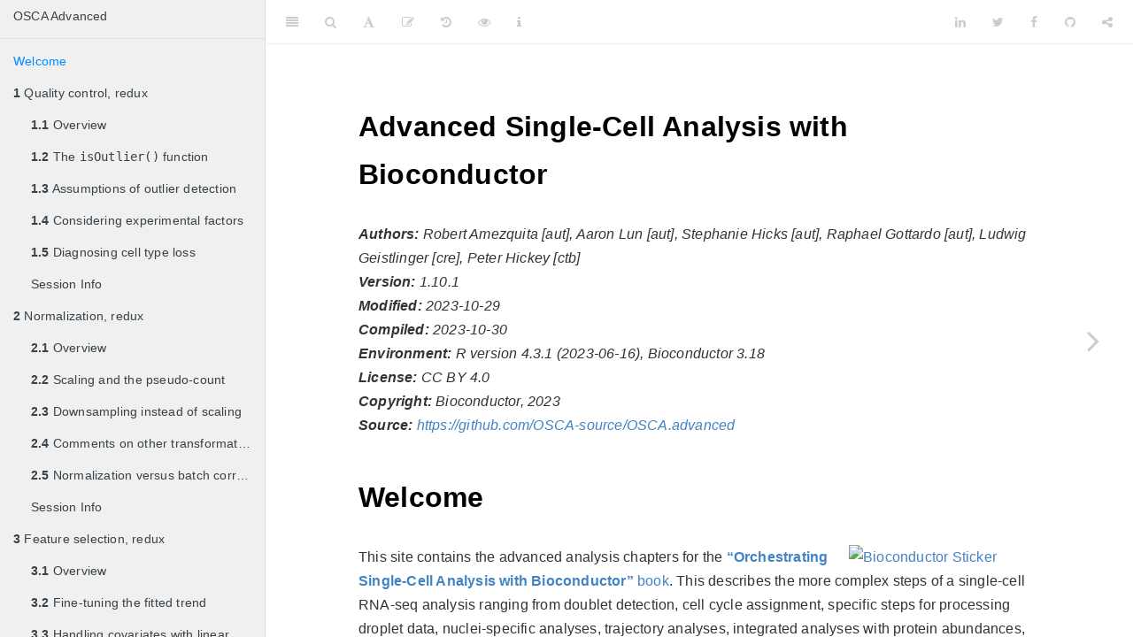

--- FILE ---
content_type: text/html
request_url: https://bioconductor.org/books/3.18/OSCA.advanced/
body_size: 8047
content:
<!DOCTYPE html>
<html lang="" xml:lang="">
<head>

  <meta charset="utf-8" />
  <meta http-equiv="X-UA-Compatible" content="IE=edge" />
  <title>Advanced Single-Cell Analysis with Bioconductor</title>
  <meta name="description" content="Advanced Single-Cell Analysis with Bioconductor" />
  <meta name="generator" content="bookdown 0.36 and GitBook 2.6.7" />

  <meta property="og:title" content="Advanced Single-Cell Analysis with Bioconductor" />
  <meta property="og:type" content="book" />
  
  
  <meta name="github-repo" content="OSCA-source/OSCA.advanced" />

  <meta name="twitter:card" content="summary" />
  <meta name="twitter:title" content="Advanced Single-Cell Analysis with Bioconductor" />
  
  
  




  <meta name="viewport" content="width=device-width, initial-scale=1" />
  <meta name="apple-mobile-web-app-capable" content="yes" />
  <meta name="apple-mobile-web-app-status-bar-style" content="black" />
  
  <link rel="shortcut icon" href="/home/biocbuild/bbs-3.18-bioc/R/site-library/rebook/images/favicon.ico" type="image/x-icon" />

<link rel="next" href="quality-control-redux.html"/>
<script src="libs/jquery-3.6.0/jquery-3.6.0.min.js"></script>
<script src="https://cdn.jsdelivr.net/npm/fuse.js@6.4.6/dist/fuse.min.js"></script>
<link href="libs/gitbook-2.6.7/css/style.css" rel="stylesheet" />
<link href="libs/gitbook-2.6.7/css/plugin-table.css" rel="stylesheet" />
<link href="libs/gitbook-2.6.7/css/plugin-bookdown.css" rel="stylesheet" />
<link href="libs/gitbook-2.6.7/css/plugin-highlight.css" rel="stylesheet" />
<link href="libs/gitbook-2.6.7/css/plugin-search.css" rel="stylesheet" />
<link href="libs/gitbook-2.6.7/css/plugin-fontsettings.css" rel="stylesheet" />
<link href="libs/gitbook-2.6.7/css/plugin-clipboard.css" rel="stylesheet" />








<script src="libs/accessible-code-block-0.0.1/empty-anchor.js"></script>
<link href="libs/anchor-sections-1.1.0/anchor-sections.css" rel="stylesheet" />
<link href="libs/anchor-sections-1.1.0/anchor-sections-hash.css" rel="stylesheet" />
<script src="libs/anchor-sections-1.1.0/anchor-sections.js"></script>


<style type="text/css">
code.sourceCode > span { display: inline-block; line-height: 1.25; }
code.sourceCode > span { color: inherit; text-decoration: inherit; }
code.sourceCode > span:empty { height: 1.2em; }
.sourceCode { overflow: visible; }
code.sourceCode { white-space: pre; position: relative; }
pre.sourceCode { margin: 0; }
@media screen {
div.sourceCode { overflow: auto; }
}
@media print {
code.sourceCode { white-space: pre-wrap; }
code.sourceCode > span { text-indent: -5em; padding-left: 5em; }
}
pre.numberSource code
  { counter-reset: source-line 0; }
pre.numberSource code > span
  { position: relative; left: -4em; counter-increment: source-line; }
pre.numberSource code > span > a:first-child::before
  { content: counter(source-line);
    position: relative; left: -1em; text-align: right; vertical-align: baseline;
    border: none; display: inline-block;
    -webkit-touch-callout: none; -webkit-user-select: none;
    -khtml-user-select: none; -moz-user-select: none;
    -ms-user-select: none; user-select: none;
    padding: 0 4px; width: 4em;
    color: #aaaaaa;
  }
pre.numberSource { margin-left: 3em; border-left: 1px solid #aaaaaa;  padding-left: 4px; }
div.sourceCode
  {   }
@media screen {
code.sourceCode > span > a:first-child::before { text-decoration: underline; }
}
code span.al { color: #ff0000; font-weight: bold; } /* Alert */
code span.an { color: #60a0b0; font-weight: bold; font-style: italic; } /* Annotation */
code span.at { color: #7d9029; } /* Attribute */
code span.bn { color: #40a070; } /* BaseN */
code span.bu { } /* BuiltIn */
code span.cf { color: #007020; font-weight: bold; } /* ControlFlow */
code span.ch { color: #4070a0; } /* Char */
code span.cn { color: #880000; } /* Constant */
code span.co { color: #60a0b0; font-style: italic; } /* Comment */
code span.cv { color: #60a0b0; font-weight: bold; font-style: italic; } /* CommentVar */
code span.do { color: #ba2121; font-style: italic; } /* Documentation */
code span.dt { color: #902000; } /* DataType */
code span.dv { color: #40a070; } /* DecVal */
code span.er { color: #ff0000; font-weight: bold; } /* Error */
code span.ex { } /* Extension */
code span.fl { color: #40a070; } /* Float */
code span.fu { color: #06287e; } /* Function */
code span.im { } /* Import */
code span.in { color: #60a0b0; font-weight: bold; font-style: italic; } /* Information */
code span.kw { color: #007020; font-weight: bold; } /* Keyword */
code span.op { color: #666666; } /* Operator */
code span.ot { color: #007020; } /* Other */
code span.pp { color: #bc7a00; } /* Preprocessor */
code span.sc { color: #4070a0; } /* SpecialChar */
code span.ss { color: #bb6688; } /* SpecialString */
code span.st { color: #4070a0; } /* String */
code span.va { color: #19177c; } /* Variable */
code span.vs { color: #4070a0; } /* VerbatimString */
code span.wa { color: #60a0b0; font-weight: bold; font-style: italic; } /* Warning */
</style>

<style type="text/css">
  
  div.hanging-indent{margin-left: 1.5em; text-indent: -1.5em;}
</style>

<link rel="stylesheet" href="style.css" type="text/css" />
</head>

<body>



  <div class="book without-animation with-summary font-size-2 font-family-1" data-basepath=".">

    <div class="book-summary">
      <nav role="navigation">

<ul class="summary">
<li><a href="./">OSCA Advanced</a></li>

<li class="divider"></li>
<li class="chapter" data-level="" data-path="index.html"><a href="index.html"><i class="fa fa-check"></i>Welcome</a></li>
<li class="chapter" data-level="1" data-path="quality-control-redux.html"><a href="quality-control-redux.html"><i class="fa fa-check"></i><b>1</b> Quality control, redux</a><ul>
<li class="chapter" data-level="1.1" data-path="quality-control-redux.html"><a href="quality-control-redux.html#overview"><i class="fa fa-check"></i><b>1.1</b> Overview</a></li>
<li class="chapter" data-level="1.2" data-path="quality-control-redux.html"><a href="quality-control-redux.html#the-isoutlier-function"><i class="fa fa-check"></i><b>1.2</b> The <code>isOutlier()</code> function</a></li>
<li class="chapter" data-level="1.3" data-path="quality-control-redux.html"><a href="quality-control-redux.html#outlier-assumptions"><i class="fa fa-check"></i><b>1.3</b> Assumptions of outlier detection</a></li>
<li class="chapter" data-level="1.4" data-path="quality-control-redux.html"><a href="quality-control-redux.html#qc-batch"><i class="fa fa-check"></i><b>1.4</b> Considering experimental factors</a></li>
<li class="chapter" data-level="1.5" data-path="quality-control-redux.html"><a href="quality-control-redux.html#qc-discard-cell-types"><i class="fa fa-check"></i><b>1.5</b> Diagnosing cell type loss</a></li>
<li class="chapter" data-level="" data-path="quality-control-redux.html"><a href="quality-control-redux.html#session-info"><i class="fa fa-check"></i>Session Info</a></li>
</ul></li>
<li class="chapter" data-level="2" data-path="more-norm.html"><a href="more-norm.html"><i class="fa fa-check"></i><b>2</b> Normalization, redux</a><ul>
<li class="chapter" data-level="2.1" data-path="more-norm.html"><a href="more-norm.html#overview-1"><i class="fa fa-check"></i><b>2.1</b> Overview</a></li>
<li class="chapter" data-level="2.2" data-path="more-norm.html"><a href="more-norm.html#scaling-and-the-pseudo-count"><i class="fa fa-check"></i><b>2.2</b> Scaling and the pseudo-count</a></li>
<li class="chapter" data-level="2.3" data-path="more-norm.html"><a href="more-norm.html#downsampling-instead-of-scaling"><i class="fa fa-check"></i><b>2.3</b> Downsampling instead of scaling</a></li>
<li class="chapter" data-level="2.4" data-path="more-norm.html"><a href="more-norm.html#comments-on-other-transformations"><i class="fa fa-check"></i><b>2.4</b> Comments on other transformations</a></li>
<li class="chapter" data-level="2.5" data-path="more-norm.html"><a href="more-norm.html#normalization-versus-batch-correction"><i class="fa fa-check"></i><b>2.5</b> Normalization versus batch correction</a></li>
<li class="chapter" data-level="" data-path="more-norm.html"><a href="more-norm.html#session-info-1"><i class="fa fa-check"></i>Session Info</a></li>
</ul></li>
<li class="chapter" data-level="3" data-path="more-hvgs.html"><a href="more-hvgs.html"><i class="fa fa-check"></i><b>3</b> Feature selection, redux</a><ul>
<li class="chapter" data-level="3.1" data-path="more-hvgs.html"><a href="more-hvgs.html#overview-2"><i class="fa fa-check"></i><b>3.1</b> Overview</a></li>
<li class="chapter" data-level="3.2" data-path="more-hvgs.html"><a href="more-hvgs.html#fine-tuning-the-fitted-trend"><i class="fa fa-check"></i><b>3.2</b> Fine-tuning the fitted trend</a></li>
<li class="chapter" data-level="3.3" data-path="more-hvgs.html"><a href="more-hvgs.html#handling-covariates-with-linear-models"><i class="fa fa-check"></i><b>3.3</b> Handling covariates with linear models</a></li>
<li class="chapter" data-level="3.4" data-path="more-hvgs.html"><a href="more-hvgs.html#using-the-coefficient-of-variation"><i class="fa fa-check"></i><b>3.4</b> Using the coefficient of variation</a></li>
<li class="chapter" data-level="3.5" data-path="more-hvgs.html"><a href="more-hvgs.html#more-hvg-selection-strategies"><i class="fa fa-check"></i><b>3.5</b> More HVG selection strategies</a><ul>
<li class="chapter" data-level="3.5.1" data-path="more-hvgs.html"><a href="more-hvgs.html#feature-selection-positive"><i class="fa fa-check"></i><b>3.5.1</b> Keeping all genes above the trend</a></li>
<li class="chapter" data-level="3.5.2" data-path="more-hvgs.html"><a href="more-hvgs.html#based-on-significance"><i class="fa fa-check"></i><b>3.5.2</b> Based on significance</a></li>
<li class="chapter" data-level="3.5.3" data-path="more-hvgs.html"><a href="more-hvgs.html#apriori-hvgs"><i class="fa fa-check"></i><b>3.5.3</b> Selecting <em>a priori</em> genes of interest</a></li>
</ul></li>
<li class="chapter" data-level="" data-path="more-hvgs.html"><a href="more-hvgs.html#session-info-2"><i class="fa fa-check"></i>Session Info</a></li>
</ul></li>
<li class="chapter" data-level="4" data-path="dimensionality-reduction-redux.html"><a href="dimensionality-reduction-redux.html"><i class="fa fa-check"></i><b>4</b> Dimensionality reduction, redux</a><ul>
<li class="chapter" data-level="4.1" data-path="dimensionality-reduction-redux.html"><a href="dimensionality-reduction-redux.html#overview-3"><i class="fa fa-check"></i><b>4.1</b> Overview</a></li>
<li class="chapter" data-level="4.2" data-path="dimensionality-reduction-redux.html"><a href="dimensionality-reduction-redux.html#more-choices-for-the-number-of-pcs"><i class="fa fa-check"></i><b>4.2</b> More choices for the number of PCs</a><ul>
<li class="chapter" data-level="4.2.1" data-path="dimensionality-reduction-redux.html"><a href="dimensionality-reduction-redux.html#using-the-elbow-point"><i class="fa fa-check"></i><b>4.2.1</b> Using the elbow point</a></li>
<li class="chapter" data-level="4.2.2" data-path="dimensionality-reduction-redux.html"><a href="dimensionality-reduction-redux.html#using-the-technical-noise"><i class="fa fa-check"></i><b>4.2.2</b> Using the technical noise</a></li>
<li class="chapter" data-level="4.2.3" data-path="dimensionality-reduction-redux.html"><a href="dimensionality-reduction-redux.html#based-on-population-structure"><i class="fa fa-check"></i><b>4.2.3</b> Based on population structure</a></li>
<li class="chapter" data-level="4.2.4" data-path="dimensionality-reduction-redux.html"><a href="dimensionality-reduction-redux.html#using-random-matrix-theory"><i class="fa fa-check"></i><b>4.2.4</b> Using random matrix theory</a></li>
</ul></li>
<li class="chapter" data-level="4.3" data-path="dimensionality-reduction-redux.html"><a href="dimensionality-reduction-redux.html#count-based-dimensionality-reduction"><i class="fa fa-check"></i><b>4.3</b> Count-based dimensionality reduction</a></li>
<li class="chapter" data-level="4.4" data-path="dimensionality-reduction-redux.html"><a href="dimensionality-reduction-redux.html#more-visualization-methods"><i class="fa fa-check"></i><b>4.4</b> More visualization methods</a><ul>
<li class="chapter" data-level="4.4.1" data-path="dimensionality-reduction-redux.html"><a href="dimensionality-reduction-redux.html#fast-interpolation-based-t-sne"><i class="fa fa-check"></i><b>4.4.1</b> Fast interpolation-based <span class="math inline">\(t\)</span>-SNE</a></li>
<li class="chapter" data-level="4.4.2" data-path="dimensionality-reduction-redux.html"><a href="dimensionality-reduction-redux.html#density-preserving-t-sne-and-umap"><i class="fa fa-check"></i><b>4.4.2</b> Density-preserving <span class="math inline">\(t\)</span>-SNE and UMAP</a></li>
</ul></li>
<li class="chapter" data-level="" data-path="dimensionality-reduction-redux.html"><a href="dimensionality-reduction-redux.html#session-info-3"><i class="fa fa-check"></i>Session Info</a></li>
</ul></li>
<li class="chapter" data-level="5" data-path="clustering-redux.html"><a href="clustering-redux.html"><i class="fa fa-check"></i><b>5</b> Clustering, redux</a><ul>
<li class="chapter" data-level="5.1" data-path="clustering-redux.html"><a href="clustering-redux.html#motivation"><i class="fa fa-check"></i><b>5.1</b> Motivation</a></li>
<li class="chapter" data-level="5.2" data-path="clustering-redux.html"><a href="clustering-redux.html#quantifying-clustering-behavior"><i class="fa fa-check"></i><b>5.2</b> Quantifying clustering behavior</a><ul>
<li class="chapter" data-level="5.2.1" data-path="clustering-redux.html"><a href="clustering-redux.html#motivation-1"><i class="fa fa-check"></i><b>5.2.1</b> Motivation</a></li>
<li class="chapter" data-level="5.2.2" data-path="clustering-redux.html"><a href="clustering-redux.html#silhouette-width"><i class="fa fa-check"></i><b>5.2.2</b> Silhouette width</a></li>
<li class="chapter" data-level="5.2.3" data-path="clustering-redux.html"><a href="clustering-redux.html#cluster-purity"><i class="fa fa-check"></i><b>5.2.3</b> Cluster purity</a></li>
<li class="chapter" data-level="5.2.4" data-path="clustering-redux.html"><a href="clustering-redux.html#within-cluster-sum-of-squares"><i class="fa fa-check"></i><b>5.2.4</b> Within-cluster sum of squares</a></li>
<li class="chapter" data-level="5.2.5" data-path="clustering-redux.html"><a href="clustering-redux.html#using-graph-modularity"><i class="fa fa-check"></i><b>5.2.5</b> Using graph modularity</a></li>
</ul></li>
<li class="chapter" data-level="5.3" data-path="clustering-redux.html"><a href="clustering-redux.html#comparing-different-clusterings"><i class="fa fa-check"></i><b>5.3</b> Comparing different clusterings</a><ul>
<li class="chapter" data-level="5.3.1" data-path="clustering-redux.html"><a href="clustering-redux.html#motivation-2"><i class="fa fa-check"></i><b>5.3.1</b> Motivation</a></li>
<li class="chapter" data-level="5.3.2" data-path="clustering-redux.html"><a href="clustering-redux.html#identifying-corresponding-clusters"><i class="fa fa-check"></i><b>5.3.2</b> Identifying corresponding clusters</a></li>
<li class="chapter" data-level="5.3.3" data-path="clustering-redux.html"><a href="clustering-redux.html#visualizing-differences"><i class="fa fa-check"></i><b>5.3.3</b> Visualizing differences</a></li>
<li class="chapter" data-level="5.3.4" data-path="clustering-redux.html"><a href="clustering-redux.html#adjusted-rand-index"><i class="fa fa-check"></i><b>5.3.4</b> Adjusted Rand index</a></li>
</ul></li>
<li class="chapter" data-level="5.4" data-path="clustering-redux.html"><a href="clustering-redux.html#cluster-bootstrapping"><i class="fa fa-check"></i><b>5.4</b> Evaluating cluster stability</a></li>
<li class="chapter" data-level="5.5" data-path="clustering-redux.html"><a href="clustering-redux.html#clustering-parameter-sweeps"><i class="fa fa-check"></i><b>5.5</b> Clustering parameter sweeps</a></li>
<li class="chapter" data-level="5.6" data-path="clustering-redux.html"><a href="clustering-redux.html#agglomerating-graph-communities"><i class="fa fa-check"></i><b>5.6</b> Agglomerating graph communities</a></li>
<li class="chapter" data-level="" data-path="clustering-redux.html"><a href="clustering-redux.html#session-info-4"><i class="fa fa-check"></i>Session Info</a></li>
</ul></li>
<li class="chapter" data-level="6" data-path="marker-detection-redux.html"><a href="marker-detection-redux.html"><i class="fa fa-check"></i><b>6</b> Marker detection, redux</a><ul>
<li class="chapter" data-level="6.1" data-path="marker-detection-redux.html"><a href="marker-detection-redux.html#motivation-3"><i class="fa fa-check"></i><b>6.1</b> Motivation</a></li>
<li class="chapter" data-level="6.2" data-path="marker-detection-redux.html"><a href="marker-detection-redux.html#properties-of-each-effect-size"><i class="fa fa-check"></i><b>6.2</b> Properties of each effect size</a></li>
<li class="chapter" data-level="6.3" data-path="marker-detection-redux.html"><a href="marker-detection-redux.html#using-custom-de-methods"><i class="fa fa-check"></i><b>6.3</b> Using custom DE methods</a></li>
<li class="chapter" data-level="6.4" data-path="marker-detection-redux.html"><a href="marker-detection-redux.html#p-value-invalidity"><i class="fa fa-check"></i><b>6.4</b> Invalidity of <span class="math inline">\(p\)</span>-values</a><ul>
<li class="chapter" data-level="6.4.1" data-path="marker-detection-redux.html"><a href="marker-detection-redux.html#from-data-snooping"><i class="fa fa-check"></i><b>6.4.1</b> From data snooping</a></li>
<li class="chapter" data-level="6.4.2" data-path="marker-detection-redux.html"><a href="marker-detection-redux.html#false-replicates"><i class="fa fa-check"></i><b>6.4.2</b> Nature of replication</a></li>
</ul></li>
<li class="chapter" data-level="6.5" data-path="marker-detection-redux.html"><a href="marker-detection-redux.html#further-comments"><i class="fa fa-check"></i><b>6.5</b> Further comments</a></li>
<li class="chapter" data-level="" data-path="marker-detection-redux.html"><a href="marker-detection-redux.html#session-information"><i class="fa fa-check"></i>Session information</a></li>
</ul></li>
<li class="chapter" data-level="7" data-path="droplet-processing.html"><a href="droplet-processing.html"><i class="fa fa-check"></i><b>7</b> Droplet processing</a><ul>
<li class="chapter" data-level="7.1" data-path="droplet-processing.html"><a href="droplet-processing.html#motivation-4"><i class="fa fa-check"></i><b>7.1</b> Motivation</a></li>
<li class="chapter" data-level="7.2" data-path="droplet-processing.html"><a href="droplet-processing.html#qc-droplets"><i class="fa fa-check"></i><b>7.2</b> Calling cells from empty droplets</a><ul>
<li class="chapter" data-level="7.2.1" data-path="droplet-processing.html"><a href="droplet-processing.html#background"><i class="fa fa-check"></i><b>7.2.1</b> Background</a></li>
<li class="chapter" data-level="7.2.2" data-path="droplet-processing.html"><a href="droplet-processing.html#testing-for-empty-droplets"><i class="fa fa-check"></i><b>7.2.2</b> Testing for empty droplets</a></li>
<li class="chapter" data-level="7.2.3" data-path="droplet-processing.html"><a href="droplet-processing.html#relationship-with-other-qc-metrics"><i class="fa fa-check"></i><b>7.2.3</b> Relationship with other QC metrics</a></li>
</ul></li>
<li class="chapter" data-level="7.3" data-path="droplet-processing.html"><a href="droplet-processing.html#removing-ambient-contamination"><i class="fa fa-check"></i><b>7.3</b> Removing ambient contamination</a></li>
<li class="chapter" data-level="7.4" data-path="droplet-processing.html"><a href="droplet-processing.html#cell-hashing"><i class="fa fa-check"></i><b>7.4</b> Demultiplexing cell hashes</a><ul>
<li class="chapter" data-level="7.4.1" data-path="droplet-processing.html"><a href="droplet-processing.html#background-1"><i class="fa fa-check"></i><b>7.4.1</b> Background</a></li>
<li class="chapter" data-level="7.4.2" data-path="droplet-processing.html"><a href="droplet-processing.html#cell-calling-options"><i class="fa fa-check"></i><b>7.4.2</b> Cell calling options</a></li>
<li class="chapter" data-level="7.4.3" data-path="droplet-processing.html"><a href="droplet-processing.html#demultiplexing-on-hto-abundance"><i class="fa fa-check"></i><b>7.4.3</b> Demultiplexing on HTO abundance</a></li>
<li class="chapter" data-level="7.4.4" data-path="droplet-processing.html"><a href="droplet-processing.html#further-comments-1"><i class="fa fa-check"></i><b>7.4.4</b> Further comments</a></li>
</ul></li>
<li class="chapter" data-level="7.5" data-path="droplet-processing.html"><a href="droplet-processing.html#removing-swapped-molecules"><i class="fa fa-check"></i><b>7.5</b> Removing swapped molecules</a></li>
<li class="chapter" data-level="" data-path="droplet-processing.html"><a href="droplet-processing.html#session-info-5"><i class="fa fa-check"></i>Session Info</a></li>
</ul></li>
<li class="chapter" data-level="8" data-path="doublet-detection.html"><a href="doublet-detection.html"><i class="fa fa-check"></i><b>8</b> Doublet detection</a><ul>
<li class="chapter" data-level="8.1" data-path="doublet-detection.html"><a href="doublet-detection.html#overview-4"><i class="fa fa-check"></i><b>8.1</b> Overview</a></li>
<li class="chapter" data-level="8.2" data-path="doublet-detection.html"><a href="doublet-detection.html#doublet-detection-with-clusters"><i class="fa fa-check"></i><b>8.2</b> Doublet detection with clusters</a></li>
<li class="chapter" data-level="8.3" data-path="doublet-detection.html"><a href="doublet-detection.html#doublet-simulation"><i class="fa fa-check"></i><b>8.3</b> Doublet detection by simulation</a><ul>
<li class="chapter" data-level="8.3.1" data-path="doublet-detection.html"><a href="doublet-detection.html#computing-doublet-densities"><i class="fa fa-check"></i><b>8.3.1</b> Computing doublet densities</a></li>
<li class="chapter" data-level="8.3.2" data-path="doublet-detection.html"><a href="doublet-detection.html#doublet-classification"><i class="fa fa-check"></i><b>8.3.2</b> Doublet classification</a></li>
<li class="chapter" data-level="8.3.3" data-path="doublet-detection.html"><a href="doublet-detection.html#further-comments-2"><i class="fa fa-check"></i><b>8.3.3</b> Further comments</a></li>
</ul></li>
<li class="chapter" data-level="8.4" data-path="doublet-detection.html"><a href="doublet-detection.html#doublet-detection-in-multiplexed-experiments"><i class="fa fa-check"></i><b>8.4</b> Doublet detection in multiplexed experiments</a><ul>
<li class="chapter" data-level="8.4.1" data-path="doublet-detection.html"><a href="doublet-detection.html#background-2"><i class="fa fa-check"></i><b>8.4.1</b> Background</a></li>
<li class="chapter" data-level="8.4.2" data-path="doublet-detection.html"><a href="doublet-detection.html#identifying-inter-sample-doublets"><i class="fa fa-check"></i><b>8.4.2</b> Identifying inter-sample doublets</a></li>
<li class="chapter" data-level="8.4.3" data-path="doublet-detection.html"><a href="doublet-detection.html#guilt-by-association-for-unmarked-doublets"><i class="fa fa-check"></i><b>8.4.3</b> Guilt by association for unmarked doublets</a></li>
</ul></li>
<li class="chapter" data-level="8.5" data-path="doublet-detection.html"><a href="doublet-detection.html#further-comments-3"><i class="fa fa-check"></i><b>8.5</b> Further comments</a></li>
<li class="chapter" data-level="" data-path="doublet-detection.html"><a href="doublet-detection.html#session-info-6"><i class="fa fa-check"></i>Session Info</a></li>
</ul></li>
<li class="chapter" data-level="9" data-path="cell-cycle-assignment.html"><a href="cell-cycle-assignment.html"><i class="fa fa-check"></i><b>9</b> Cell cycle assignment</a><ul>
<li class="chapter" data-level="9.1" data-path="cell-cycle-assignment.html"><a href="cell-cycle-assignment.html#motivation-5"><i class="fa fa-check"></i><b>9.1</b> Motivation</a></li>
<li class="chapter" data-level="9.2" data-path="cell-cycle-assignment.html"><a href="cell-cycle-assignment.html#using-the-cyclins"><i class="fa fa-check"></i><b>9.2</b> Using the cyclins</a></li>
<li class="chapter" data-level="9.3" data-path="cell-cycle-assignment.html"><a href="cell-cycle-assignment.html#using-reference-profiles"><i class="fa fa-check"></i><b>9.3</b> Using reference profiles</a></li>
<li class="chapter" data-level="9.4" data-path="cell-cycle-assignment.html"><a href="cell-cycle-assignment.html#using-the-cyclone-classifier"><i class="fa fa-check"></i><b>9.4</b> Using the <code>cyclone()</code> classifier</a></li>
<li class="chapter" data-level="9.5" data-path="cell-cycle-assignment.html"><a href="cell-cycle-assignment.html#removing-cell-cycle-effects"><i class="fa fa-check"></i><b>9.5</b> Removing cell cycle effects</a><ul>
<li class="chapter" data-level="9.5.1" data-path="cell-cycle-assignment.html"><a href="cell-cycle-assignment.html#comments"><i class="fa fa-check"></i><b>9.5.1</b> Comments</a></li>
<li class="chapter" data-level="9.5.2" data-path="cell-cycle-assignment.html"><a href="cell-cycle-assignment.html#with-linear-regression-and-friends"><i class="fa fa-check"></i><b>9.5.2</b> With linear regression and friends</a></li>
<li class="chapter" data-level="9.5.3" data-path="cell-cycle-assignment.html"><a href="cell-cycle-assignment.html#removing-cell-cycle-related-genes"><i class="fa fa-check"></i><b>9.5.3</b> Removing cell cycle-related genes</a></li>
<li class="chapter" data-level="9.5.4" data-path="cell-cycle-assignment.html"><a href="cell-cycle-assignment.html#using-contrastive-pca"><i class="fa fa-check"></i><b>9.5.4</b> Using contrastive PCA</a></li>
</ul></li>
<li class="chapter" data-level="" data-path="cell-cycle-assignment.html"><a href="cell-cycle-assignment.html#session-info-7"><i class="fa fa-check"></i>Session Info</a></li>
</ul></li>
<li class="chapter" data-level="10" data-path="trajectory-analysis.html"><a href="trajectory-analysis.html"><i class="fa fa-check"></i><b>10</b> Trajectory Analysis</a><ul>
<li class="chapter" data-level="10.1" data-path="trajectory-analysis.html"><a href="trajectory-analysis.html#overview-5"><i class="fa fa-check"></i><b>10.1</b> Overview</a></li>
<li class="chapter" data-level="10.2" data-path="trajectory-analysis.html"><a href="trajectory-analysis.html#obtaining-pseudotime-orderings"><i class="fa fa-check"></i><b>10.2</b> Obtaining pseudotime orderings</a><ul>
<li class="chapter" data-level="10.2.1" data-path="trajectory-analysis.html"><a href="trajectory-analysis.html#overview-6"><i class="fa fa-check"></i><b>10.2.1</b> Overview</a></li>
<li class="chapter" data-level="10.2.2" data-path="trajectory-analysis.html"><a href="trajectory-analysis.html#cluster-based-minimum-spanning-tree"><i class="fa fa-check"></i><b>10.2.2</b> Cluster-based minimum spanning tree</a></li>
<li class="chapter" data-level="10.2.3" data-path="trajectory-analysis.html"><a href="trajectory-analysis.html#principal-curves"><i class="fa fa-check"></i><b>10.2.3</b> Principal curves</a></li>
</ul></li>
<li class="chapter" data-level="10.3" data-path="trajectory-analysis.html"><a href="trajectory-analysis.html#characterizing-trajectories"><i class="fa fa-check"></i><b>10.3</b> Characterizing trajectories</a><ul>
<li class="chapter" data-level="10.3.1" data-path="trajectory-analysis.html"><a href="trajectory-analysis.html#overview-7"><i class="fa fa-check"></i><b>10.3.1</b> Overview</a></li>
<li class="chapter" data-level="10.3.2" data-path="trajectory-analysis.html"><a href="trajectory-analysis.html#changes-along-a-trajectory"><i class="fa fa-check"></i><b>10.3.2</b> Changes along a trajectory</a></li>
<li class="chapter" data-level="10.3.3" data-path="trajectory-analysis.html"><a href="trajectory-analysis.html#changes-between-paths"><i class="fa fa-check"></i><b>10.3.3</b> Changes between paths</a></li>
<li class="chapter" data-level="10.3.4" data-path="trajectory-analysis.html"><a href="trajectory-analysis.html#further-comments-5"><i class="fa fa-check"></i><b>10.3.4</b> Further comments</a></li>
</ul></li>
<li class="chapter" data-level="10.4" data-path="trajectory-analysis.html"><a href="trajectory-analysis.html#finding-the-root"><i class="fa fa-check"></i><b>10.4</b> Finding the root</a><ul>
<li class="chapter" data-level="10.4.1" data-path="trajectory-analysis.html"><a href="trajectory-analysis.html#overview-8"><i class="fa fa-check"></i><b>10.4.1</b> Overview</a></li>
<li class="chapter" data-level="10.4.2" data-path="trajectory-analysis.html"><a href="trajectory-analysis.html#entropy-based-methods"><i class="fa fa-check"></i><b>10.4.2</b> Entropy-based methods</a></li>
<li class="chapter" data-level="10.4.3" data-path="trajectory-analysis.html"><a href="trajectory-analysis.html#rna-velocity"><i class="fa fa-check"></i><b>10.4.3</b> RNA velocity</a></li>
<li class="chapter" data-level="10.4.4" data-path="trajectory-analysis.html"><a href="trajectory-analysis.html#real-timepoints"><i class="fa fa-check"></i><b>10.4.4</b> Real timepoints</a></li>
</ul></li>
<li class="chapter" data-level="" data-path="trajectory-analysis.html"><a href="trajectory-analysis.html#session-info-8"><i class="fa fa-check"></i>Session Info</a></li>
</ul></li>
<li class="chapter" data-level="11" data-path="single-nuclei-rna-seq-processing.html"><a href="single-nuclei-rna-seq-processing.html"><i class="fa fa-check"></i><b>11</b> Single-nuclei RNA-seq processing</a><ul>
<li class="chapter" data-level="11.1" data-path="single-nuclei-rna-seq-processing.html"><a href="single-nuclei-rna-seq-processing.html#introduction"><i class="fa fa-check"></i><b>11.1</b> Introduction</a></li>
<li class="chapter" data-level="11.2" data-path="single-nuclei-rna-seq-processing.html"><a href="single-nuclei-rna-seq-processing.html#quality-control-for-stripped-nuclei"><i class="fa fa-check"></i><b>11.2</b> Quality control for stripped nuclei</a></li>
<li class="chapter" data-level="11.3" data-path="single-nuclei-rna-seq-processing.html"><a href="single-nuclei-rna-seq-processing.html#comments-on-downstream-analyses"><i class="fa fa-check"></i><b>11.3</b> Comments on downstream analyses</a></li>
<li class="chapter" data-level="11.4" data-path="single-nuclei-rna-seq-processing.html"><a href="single-nuclei-rna-seq-processing.html#nuclei-ambient-tricks"><i class="fa fa-check"></i><b>11.4</b> Tricks with ambient contamination</a></li>
<li class="chapter" data-level="" data-path="single-nuclei-rna-seq-processing.html"><a href="single-nuclei-rna-seq-processing.html#session-info-9"><i class="fa fa-check"></i>Session Info</a></li>
</ul></li>
<li class="chapter" data-level="12" data-path="integrating-with-protein-abundance.html"><a href="integrating-with-protein-abundance.html"><i class="fa fa-check"></i><b>12</b> Integrating with protein abundance</a><ul>
<li class="chapter" data-level="12.1" data-path="integrating-with-protein-abundance.html"><a href="integrating-with-protein-abundance.html#motivation-6"><i class="fa fa-check"></i><b>12.1</b> Motivation</a></li>
<li class="chapter" data-level="12.2" data-path="integrating-with-protein-abundance.html"><a href="integrating-with-protein-abundance.html#setting-up-the-data"><i class="fa fa-check"></i><b>12.2</b> Setting up the data</a></li>
<li class="chapter" data-level="12.3" data-path="integrating-with-protein-abundance.html"><a href="integrating-with-protein-abundance.html#quality-control"><i class="fa fa-check"></i><b>12.3</b> Quality control</a><ul>
<li class="chapter" data-level="12.3.1" data-path="integrating-with-protein-abundance.html"><a href="integrating-with-protein-abundance.html#issues-with-rna-based-metrics"><i class="fa fa-check"></i><b>12.3.1</b> Issues with RNA-based metrics</a></li>
<li class="chapter" data-level="12.3.2" data-path="integrating-with-protein-abundance.html"><a href="integrating-with-protein-abundance.html#applying-custom-qc-filters"><i class="fa fa-check"></i><b>12.3.2</b> Applying custom QC filters</a></li>
<li class="chapter" data-level="12.3.3" data-path="integrating-with-protein-abundance.html"><a href="integrating-with-protein-abundance.html#other-comments"><i class="fa fa-check"></i><b>12.3.3</b> Other comments</a></li>
</ul></li>
<li class="chapter" data-level="12.4" data-path="integrating-with-protein-abundance.html"><a href="integrating-with-protein-abundance.html#normalization"><i class="fa fa-check"></i><b>12.4</b> Normalization</a><ul>
<li class="chapter" data-level="12.4.1" data-path="integrating-with-protein-abundance.html"><a href="integrating-with-protein-abundance.html#overview-9"><i class="fa fa-check"></i><b>12.4.1</b> Overview</a></li>
<li class="chapter" data-level="12.4.2" data-path="integrating-with-protein-abundance.html"><a href="integrating-with-protein-abundance.html#library-size-normalization"><i class="fa fa-check"></i><b>12.4.2</b> Library size normalization</a></li>
<li class="chapter" data-level="12.4.3" data-path="integrating-with-protein-abundance.html"><a href="integrating-with-protein-abundance.html#cite-seq-median-norm"><i class="fa fa-check"></i><b>12.4.3</b> Median-based normalization</a></li>
<li class="chapter" data-level="12.4.4" data-path="integrating-with-protein-abundance.html"><a href="integrating-with-protein-abundance.html#control-based-normalization"><i class="fa fa-check"></i><b>12.4.4</b> Control-based normalization</a></li>
<li class="chapter" data-level="12.4.5" data-path="integrating-with-protein-abundance.html"><a href="integrating-with-protein-abundance.html#computing-log-normalized-values"><i class="fa fa-check"></i><b>12.4.5</b> Computing log-normalized values</a></li>
</ul></li>
<li class="chapter" data-level="12.5" data-path="integrating-with-protein-abundance.html"><a href="integrating-with-protein-abundance.html#comments-on-downstream-analyses-1"><i class="fa fa-check"></i><b>12.5</b> Comments on downstream analyses</a><ul>
<li class="chapter" data-level="12.5.1" data-path="integrating-with-protein-abundance.html"><a href="integrating-with-protein-abundance.html#feature-selection"><i class="fa fa-check"></i><b>12.5.1</b> Feature selection</a></li>
<li class="chapter" data-level="12.5.2" data-path="integrating-with-protein-abundance.html"><a href="integrating-with-protein-abundance.html#clustering-and-interpretation"><i class="fa fa-check"></i><b>12.5.2</b> Clustering and interpretation</a></li>
</ul></li>
<li class="chapter" data-level="12.6" data-path="integrating-with-protein-abundance.html"><a href="integrating-with-protein-abundance.html#integration-with-gene-expression-data"><i class="fa fa-check"></i><b>12.6</b> Integration with gene expression data</a><ul>
<li class="chapter" data-level="12.6.1" data-path="integrating-with-protein-abundance.html"><a href="integrating-with-protein-abundance.html#by-subclustering"><i class="fa fa-check"></i><b>12.6.1</b> By subclustering</a></li>
<li class="chapter" data-level="12.6.2" data-path="integrating-with-protein-abundance.html"><a href="integrating-with-protein-abundance.html#by-intersecting-clusters"><i class="fa fa-check"></i><b>12.6.2</b> By intersecting clusters</a></li>
<li class="chapter" data-level="12.6.3" data-path="integrating-with-protein-abundance.html"><a href="integrating-with-protein-abundance.html#with-rescaled-expression-matrices"><i class="fa fa-check"></i><b>12.6.3</b> With rescaled expression matrices</a></li>
<li class="chapter" data-level="12.6.4" data-path="integrating-with-protein-abundance.html"><a href="integrating-with-protein-abundance.html#with-multi-metric-umap"><i class="fa fa-check"></i><b>12.6.4</b> With multi-metric UMAP</a></li>
</ul></li>
<li class="chapter" data-level="12.7" data-path="integrating-with-protein-abundance.html"><a href="integrating-with-protein-abundance.html#finding-correlations-between-features"><i class="fa fa-check"></i><b>12.7</b> Finding correlations between features</a></li>
<li class="chapter" data-level="" data-path="integrating-with-protein-abundance.html"><a href="integrating-with-protein-abundance.html#session-info-10"><i class="fa fa-check"></i>Session Info</a></li>
</ul></li>
<li class="chapter" data-level="13" data-path="interactive-sharing.html"><a href="interactive-sharing.html"><i class="fa fa-check"></i><b>13</b> Interactive data exploration</a><ul>
<li class="chapter" data-level="13.1" data-path="interactive-sharing.html"><a href="interactive-sharing.html#motivation-7"><i class="fa fa-check"></i><b>13.1</b> Motivation</a></li>
<li class="chapter" data-level="13.2" data-path="interactive-sharing.html"><a href="interactive-sharing.html#interactive-quickstart"><i class="fa fa-check"></i><b>13.2</b> Quick start</a></li>
<li class="chapter" data-level="13.3" data-path="interactive-sharing.html"><a href="interactive-sharing.html#isee-examples"><i class="fa fa-check"></i><b>13.3</b> Usage examples</a><ul>
<li class="chapter" data-level="13.3.1" data-path="interactive-sharing.html"><a href="interactive-sharing.html#quality-control-1"><i class="fa fa-check"></i><b>13.3.1</b> Quality control</a></li>
<li class="chapter" data-level="13.3.2" data-path="interactive-sharing.html"><a href="interactive-sharing.html#annotation-of-cell-populations"><i class="fa fa-check"></i><b>13.3.2</b> Annotation of cell populations</a></li>
<li class="chapter" data-level="13.3.3" data-path="interactive-sharing.html"><a href="interactive-sharing.html#querying-features-of-interest"><i class="fa fa-check"></i><b>13.3.3</b> Querying features of interest</a></li>
</ul></li>
<li class="chapter" data-level="13.4" data-path="interactive-sharing.html"><a href="interactive-sharing.html#reproducible-visualizations"><i class="fa fa-check"></i><b>13.4</b> Reproducible visualizations</a></li>
<li class="chapter" data-level="13.5" data-path="interactive-sharing.html"><a href="interactive-sharing.html#dissemination"><i class="fa fa-check"></i><b>13.5</b> Dissemination of analysis results</a></li>
<li class="chapter" data-level="13.6" data-path="interactive-sharing.html"><a href="interactive-sharing.html#additional-resources"><i class="fa fa-check"></i><b>13.6</b> Additional resources</a></li>
<li class="chapter" data-level="" data-path="interactive-sharing.html"><a href="interactive-sharing.html#session-info-11"><i class="fa fa-check"></i>Session Info</a></li>
</ul></li>
<li class="chapter" data-level="14" data-path="dealing-with-big-data.html"><a href="dealing-with-big-data.html"><i class="fa fa-check"></i><b>14</b> Dealing with big data</a><ul>
<li class="chapter" data-level="14.1" data-path="dealing-with-big-data.html"><a href="dealing-with-big-data.html#motivation-8"><i class="fa fa-check"></i><b>14.1</b> Motivation</a></li>
<li class="chapter" data-level="14.2" data-path="dealing-with-big-data.html"><a href="dealing-with-big-data.html#fast-approximations"><i class="fa fa-check"></i><b>14.2</b> Fast approximations</a><ul>
<li class="chapter" data-level="14.2.1" data-path="dealing-with-big-data.html"><a href="dealing-with-big-data.html#nearest-neighbor-searching"><i class="fa fa-check"></i><b>14.2.1</b> Nearest neighbor searching</a></li>
<li class="chapter" data-level="14.2.2" data-path="dealing-with-big-data.html"><a href="dealing-with-big-data.html#big-data-svd"><i class="fa fa-check"></i><b>14.2.2</b> Singular value decomposition</a></li>
</ul></li>
<li class="chapter" data-level="14.3" data-path="dealing-with-big-data.html"><a href="dealing-with-big-data.html#parallelization"><i class="fa fa-check"></i><b>14.3</b> Parallelization</a></li>
<li class="chapter" data-level="14.4" data-path="dealing-with-big-data.html"><a href="dealing-with-big-data.html#out-of-memory-representations"><i class="fa fa-check"></i><b>14.4</b> Out of memory representations</a></li>
<li class="chapter" data-level="" data-path="dealing-with-big-data.html"><a href="dealing-with-big-data.html#session-info-12"><i class="fa fa-check"></i>Session Info</a></li>
</ul></li>
<li class="divider"></li>
<li><a href="https://bioconductor.org" target="blank">Published by Bioconductor</a></li>

</ul>

      </nav>
    </div>

    <div class="book-body">
      <div class="body-inner">
        <div class="book-header" role="navigation">
          <h1>
            <i class="fa fa-circle-o-notch fa-spin"></i><a href="./">Advanced Single-Cell Analysis with Bioconductor</a>
          </h1>
        </div>

        <div class="page-wrapper" tabindex="-1" role="main">
          <div class="page-inner">

            <section class="normal" id="section-">
<div id="header">
<h1 class="title">Advanced Single-Cell Analysis with Bioconductor</h1>
<p class="date"><em><strong>Authors:</strong> Robert Amezquita [aut], Aaron Lun [aut], Stephanie Hicks [aut], Raphael Gottardo [aut], Ludwig Geistlinger [cre], Peter Hickey [ctb]<br/> <strong>Version:</strong> 1.10.1<br/> <strong>Modified:</strong> 2023-10-29<br/> <strong>Compiled:</strong> 2023-10-30<br/> <strong>Environment:</strong> R version 4.3.1 (2023-06-16), Bioconductor 3.18<br/> <strong>License:</strong> CC BY 4.0<br/> <strong>Copyright:</strong> Bioconductor, 2023<br/> <strong>Source:</strong> <a href="https://github.com/OSCA-source/OSCA.advanced" class="uri">https://github.com/OSCA-source/OSCA.advanced</a></em></p>
</div>
<div id="welcome" class="section level1 unnumbered hasAnchor">
<h1>Welcome<a href="index.html#welcome" class="anchor-section" aria-label="Anchor link to header"></a></h1>
<p><a href="https://bioconductor.org"><img src="https://github.com/Bioconductor/BiocStickers/raw/master/Bioconductor/Bioconductor-serial.gif" width="200" alt="Bioconductor Sticker" align="right" style="margin: 0 1em 0 1em" /></a></p>
<p>This site contains the advanced analysis chapters for the <a href="http://bioconductor.org/books/3.18/OSCA"><strong>“Orchestrating Single-Cell Analysis with Bioconductor”</strong> book</a>.
This describes the more complex steps of a single-cell RNA-seq analysis ranging from doublet detection, cell cycle assignment,
specific steps for processing droplet data, nuclei-specific analyses, trajectory analyses, integrated analyses with protein abundances, and interactive visualization. It also elaborates on some of the basic analysis steps, focusing on alternative strategies and theoretical considerations. It is intended for readers who are already familiar with basic single-cell analyses, possibly after reading some of the prior books in this collection.</p>

</div>
            </section>

          </div>
        </div>
      </div>

<a href="quality-control-redux.html" class="navigation navigation-next navigation-unique" aria-label="Next page"><i class="fa fa-angle-right"></i></a>
    </div>
  </div>
<script src="libs/gitbook-2.6.7/js/app.min.js"></script>
<script src="libs/gitbook-2.6.7/js/clipboard.min.js"></script>
<script src="libs/gitbook-2.6.7/js/plugin-search.js"></script>
<script src="libs/gitbook-2.6.7/js/plugin-sharing.js"></script>
<script src="libs/gitbook-2.6.7/js/plugin-fontsettings.js"></script>
<script src="libs/gitbook-2.6.7/js/plugin-bookdown.js"></script>
<script src="libs/gitbook-2.6.7/js/jquery.highlight.js"></script>
<script src="libs/gitbook-2.6.7/js/plugin-clipboard.js"></script>
<script>
gitbook.require(["gitbook"], function(gitbook) {
gitbook.start({
"sharing": {
"github": true,
"facebook": true,
"twitter": true,
"linkedin": true,
"weibo": false,
"instapaper": false,
"vk": false,
"whatsapp": false,
"all": ["facebook", "twitter", "linkedin", "weibo", "instapaper"]
},
"fontsettings": {
"theme": "white",
"family": "sans",
"size": 2
},
"edit": {
"link": "https://github.com/OSCA-source/OSCA.advanced/edit/master/inst/book/index.Rmd",
"text": "Edit"
},
"history": {
"link": "https://github.com/OSCA-source/OSCA.advanced/commits/master/inst/book/index.Rmd",
"text": null
},
"view": {
"link": "https://github.com/OSCA-source/OSCA.advanced/blob/master/inst/book/index.Rmd",
"text": null
},
"download": null,
"search": {
"engine": "fuse",
"options": null
},
"toc": {
"collapse": "subsection"
}
});
});
</script>

<!-- dynamically load mathjax for compatibility with self-contained -->
<script>
  (function () {
    var script = document.createElement("script");
    script.type = "text/javascript";
    var src = "true";
    if (src === "" || src === "true") src = "https://cdnjs.cloudflare.com/ajax/libs/mathjax/2.7.9/latest.js?config=TeX-MML-AM_CHTML";
    if (location.protocol !== "file:")
      if (/^https?:/.test(src))
        src = src.replace(/^https?:/, '');
    script.src = src;
    document.getElementsByTagName("head")[0].appendChild(script);
  })();
</script>
</body>

</html>


--- FILE ---
content_type: text/css
request_url: https://bioconductor.org/books/3.18/OSCA.advanced/style.css
body_size: 328
content:
/*
Developed and maintained by Kevin Rue-Albrecht (@kevinrue)
*/

/*
#0092ac   blue
#c4d931   green (on blue)
#87b13f   green (on white)
*/

p.caption {
  color: #777;
  margin-top: 10px;
}
p code {
  white-space: inherit;
}
pre {
  word-break: normal;
  word-wrap: normal;
}
pre code {
  white-space: inherit;
}

.book .book-summary {
  background-color: #f0f0f0;
}

/*.book .book-summary ul.summary li.part>span*/
.book .book-summary ul.summary li span {
  color: black;
}

.book .book-body .page-wrapper .page-inner section.normal h1 {
  color: black;
}

.book .book-body .page-wrapper .page-inner section.normal h2 {
  color: #87b13f;
}

.book .book-body .page-wrapper .page-inner section.normal h3 {
  color: #1a81c2;
}


--- FILE ---
content_type: application/javascript; charset=utf-8
request_url: https://cdn.jsdelivr.net/npm/fuse.js@6.4.6/dist/fuse.min.js
body_size: 7025
content:
/**
 * Fuse.js v6.4.6 - Lightweight fuzzy-search (http://fusejs.io)
 *
 * Copyright (c) 2021 Kiro Risk (http://kiro.me)
 * All Rights Reserved. Apache Software License 2.0
 *
 * http://www.apache.org/licenses/LICENSE-2.0
 */
var e,t;e=this,t=function(){"use strict";function e(t){return(e="function"==typeof Symbol&&"symbol"==typeof Symbol.iterator?function(e){return typeof e}:function(e){return e&&"function"==typeof Symbol&&e.constructor===Symbol&&e!==Symbol.prototype?"symbol":typeof e})(t)}function t(e,t){if(!(e instanceof t))throw new TypeError("Cannot call a class as a function")}function n(e,t){for(var n=0;n<t.length;n++){var r=t[n];r.enumerable=r.enumerable||!1,r.configurable=!0,"value"in r&&(r.writable=!0),Object.defineProperty(e,r.key,r)}}function r(e,t,r){return t&&n(e.prototype,t),r&&n(e,r),e}function i(e,t,n){return t in e?Object.defineProperty(e,t,{value:n,enumerable:!0,configurable:!0,writable:!0}):e[t]=n,e}function o(e,t){var n=Object.keys(e);if(Object.getOwnPropertySymbols){var r=Object.getOwnPropertySymbols(e);t&&(r=r.filter((function(t){return Object.getOwnPropertyDescriptor(e,t).enumerable}))),n.push.apply(n,r)}return n}function c(e){for(var t=1;t<arguments.length;t++){var n=null!=arguments[t]?arguments[t]:{};t%2?o(Object(n),!0).forEach((function(t){i(e,t,n[t])})):Object.getOwnPropertyDescriptors?Object.defineProperties(e,Object.getOwnPropertyDescriptors(n)):o(Object(n)).forEach((function(t){Object.defineProperty(e,t,Object.getOwnPropertyDescriptor(n,t))}))}return e}function a(e,t){if("function"!=typeof t&&null!==t)throw new TypeError("Super expression must either be null or a function");e.prototype=Object.create(t&&t.prototype,{constructor:{value:e,writable:!0,configurable:!0}}),t&&u(e,t)}function s(e){return(s=Object.setPrototypeOf?Object.getPrototypeOf:function(e){return e.__proto__||Object.getPrototypeOf(e)})(e)}function u(e,t){return(u=Object.setPrototypeOf||function(e,t){return e.__proto__=t,e})(e,t)}function h(e,t){return!t||"object"!=typeof t&&"function"!=typeof t?function(e){if(void 0===e)throw new ReferenceError("this hasn't been initialised - super() hasn't been called");return e}(e):t}function f(e){var t=function(){if("undefined"==typeof Reflect||!Reflect.construct)return!1;if(Reflect.construct.sham)return!1;if("function"==typeof Proxy)return!0;try{return Date.prototype.toString.call(Reflect.construct(Date,[],(function(){}))),!0}catch(e){return!1}}();return function(){var n,r=s(e);if(t){var i=s(this).constructor;n=Reflect.construct(r,arguments,i)}else n=r.apply(this,arguments);return h(this,n)}}function l(e){return function(e){if(Array.isArray(e))return d(e)}(e)||function(e){if("undefined"!=typeof Symbol&&Symbol.iterator in Object(e))return Array.from(e)}(e)||function(e,t){if(e){if("string"==typeof e)return d(e,t);var n=Object.prototype.toString.call(e).slice(8,-1);return"Object"===n&&e.constructor&&(n=e.constructor.name),"Map"===n||"Set"===n?Array.from(e):"Arguments"===n||/^(?:Ui|I)nt(?:8|16|32)(?:Clamped)?Array$/.test(n)?d(e,t):void 0}}(e)||function(){throw new TypeError("Invalid attempt to spread non-iterable instance.\nIn order to be iterable, non-array objects must have a [Symbol.iterator]() method.")}()}function d(e,t){(null==t||t>e.length)&&(t=e.length);for(var n=0,r=new Array(t);n<t;n++)r[n]=e[n];return r}function v(e){return Array.isArray?Array.isArray(e):"[object Array]"===b(e)}function g(e){return"string"==typeof e}function y(e){return"number"==typeof e}function p(e){return!0===e||!1===e||function(e){return m(e)&&null!==e}(e)&&"[object Boolean]"==b(e)}function m(t){return"object"===e(t)}function k(e){return null!=e}function M(e){return!e.trim().length}function b(e){return null==e?void 0===e?"[object Undefined]":"[object Null]":Object.prototype.toString.call(e)}var x=function(e){return"Invalid value for key ".concat(e)},L=function(e){return"Pattern length exceeds max of ".concat(e,".")},S=Object.prototype.hasOwnProperty,w=function(){function e(n){var r=this;t(this,e),this._keys=[],this._keyMap={};var i=0;n.forEach((function(e){var t=_(e);i+=t.weight,r._keys.push(t),r._keyMap[t.id]=t,i+=t.weight})),this._keys.forEach((function(e){e.weight/=i}))}return r(e,[{key:"get",value:function(e){return this._keyMap[e]}},{key:"keys",value:function(){return this._keys}},{key:"toJSON",value:function(){return JSON.stringify(this._keys)}}]),e}();function _(e){var t=null,n=null,r=null,i=1;if(g(e)||v(e))r=e,t=O(e),n=j(e);else{if(!S.call(e,"name"))throw new Error(function(e){return"Missing ".concat(e," property in key")}("name"));var o=e.name;if(r=o,S.call(e,"weight")&&(i=e.weight)<=0)throw new Error(function(e){return"Property 'weight' in key '".concat(e,"' must be a positive integer")}(o));t=O(o),n=j(o)}return{path:t,id:n,weight:i,src:r}}function O(e){return v(e)?e:e.split(".")}function j(e){return v(e)?e.join("."):e}var A=c({},{isCaseSensitive:!1,includeScore:!1,keys:[],shouldSort:!0,sortFn:function(e,t){return e.score===t.score?e.idx<t.idx?-1:1:e.score<t.score?-1:1}},{},{includeMatches:!1,findAllMatches:!1,minMatchCharLength:1},{},{location:0,threshold:.6,distance:100},{},{useExtendedSearch:!1,getFn:function(e,t){var n=[],r=!1;return function e(t,i,o){if(k(t))if(i[o]){var c=t[i[o]];if(!k(c))return;if(o===i.length-1&&(g(c)||y(c)||p(c)))n.push(function(e){return null==e?"":function(e){if("string"==typeof e)return e;var t=e+"";return"0"==t&&1/e==-1/0?"-0":t}(e)}(c));else if(v(c)){r=!0;for(var a=0,s=c.length;a<s;a+=1)e(c[a],i,o+1)}else i.length&&e(c,i,o+1)}else n.push(t)}(e,g(t)?t.split("."):t,0),r?n:n[0]},ignoreLocation:!1,ignoreFieldNorm:!1}),I=/[^ ]+/g;function C(){var e=arguments.length>0&&void 0!==arguments[0]?arguments[0]:3,t=new Map,n=Math.pow(10,e);return{get:function(e){var r=e.match(I).length;if(t.has(r))return t.get(r);var i=1/Math.sqrt(r),o=parseFloat(Math.round(i*n)/n);return t.set(r,o),o},clear:function(){t.clear()}}}var E=function(){function e(){var n=arguments.length>0&&void 0!==arguments[0]?arguments[0]:{},r=n.getFn,i=void 0===r?A.getFn:r;t(this,e),this.norm=C(3),this.getFn=i,this.isCreated=!1,this.setIndexRecords()}return r(e,[{key:"setSources",value:function(){var e=arguments.length>0&&void 0!==arguments[0]?arguments[0]:[];this.docs=e}},{key:"setIndexRecords",value:function(){var e=arguments.length>0&&void 0!==arguments[0]?arguments[0]:[];this.records=e}},{key:"setKeys",value:function(){var e=this,t=arguments.length>0&&void 0!==arguments[0]?arguments[0]:[];this.keys=t,this._keysMap={},t.forEach((function(t,n){e._keysMap[t.id]=n}))}},{key:"create",value:function(){var e=this;!this.isCreated&&this.docs.length&&(this.isCreated=!0,g(this.docs[0])?this.docs.forEach((function(t,n){e._addString(t,n)})):this.docs.forEach((function(t,n){e._addObject(t,n)})),this.norm.clear())}},{key:"add",value:function(e){var t=this.size();g(e)?this._addString(e,t):this._addObject(e,t)}},{key:"removeAt",value:function(e){this.records.splice(e,1);for(var t=e,n=this.size();t<n;t+=1)this.records[t].i-=1}},{key:"getValueForItemAtKeyId",value:function(e,t){return e[this._keysMap[t]]}},{key:"size",value:function(){return this.records.length}},{key:"_addString",value:function(e,t){if(k(e)&&!M(e)){var n={v:e,i:t,n:this.norm.get(e)};this.records.push(n)}}},{key:"_addObject",value:function(e,t){var n=this,r={i:t,$:{}};this.keys.forEach((function(t,i){var o=n.getFn(e,t.path);if(k(o))if(v(o))!function(){for(var e=[],t=[{nestedArrIndex:-1,value:o}];t.length;){var c=t.pop(),a=c.nestedArrIndex,s=c.value;if(k(s))if(g(s)&&!M(s)){var u={v:s,i:a,n:n.norm.get(s)};e.push(u)}else v(s)&&s.forEach((function(e,n){t.push({nestedArrIndex:n,value:e})}))}r.$[i]=e}();else if(!M(o)){var c={v:o,n:n.norm.get(o)};r.$[i]=c}})),this.records.push(r)}},{key:"toJSON",value:function(){return{keys:this.keys,records:this.records}}}]),e}();function $(e,t){var n=arguments.length>2&&void 0!==arguments[2]?arguments[2]:{},r=n.getFn,i=void 0===r?A.getFn:r,o=new E({getFn:i});return o.setKeys(e.map(_)),o.setSources(t),o.create(),o}function R(e){var t=arguments.length>1&&void 0!==arguments[1]?arguments[1]:{},n=t.errors,r=void 0===n?0:n,i=t.currentLocation,o=void 0===i?0:i,c=t.expectedLocation,a=void 0===c?0:c,s=t.distance,u=void 0===s?A.distance:s,h=t.ignoreLocation,f=void 0===h?A.ignoreLocation:h,l=r/e.length;if(f)return l;var d=Math.abs(a-o);return u?l+d/u:d?1:l}function F(){for(var e=arguments.length>0&&void 0!==arguments[0]?arguments[0]:[],t=arguments.length>1&&void 0!==arguments[1]?arguments[1]:A.minMatchCharLength,n=[],r=-1,i=-1,o=0,c=e.length;o<c;o+=1){var a=e[o];a&&-1===r?r=o:a||-1===r||((i=o-1)-r+1>=t&&n.push([r,i]),r=-1)}return e[o-1]&&o-r>=t&&n.push([r,o-1]),n}function P(e){for(var t={},n=0,r=e.length;n<r;n+=1){var i=e.charAt(n);t[i]=(t[i]||0)|1<<r-n-1}return t}var N=function(){function e(n){var r=this,i=arguments.length>1&&void 0!==arguments[1]?arguments[1]:{},o=i.location,c=void 0===o?A.location:o,a=i.threshold,s=void 0===a?A.threshold:a,u=i.distance,h=void 0===u?A.distance:u,f=i.includeMatches,l=void 0===f?A.includeMatches:f,d=i.findAllMatches,v=void 0===d?A.findAllMatches:d,g=i.minMatchCharLength,y=void 0===g?A.minMatchCharLength:g,p=i.isCaseSensitive,m=void 0===p?A.isCaseSensitive:p,k=i.ignoreLocation,M=void 0===k?A.ignoreLocation:k;if(t(this,e),this.options={location:c,threshold:s,distance:h,includeMatches:l,findAllMatches:v,minMatchCharLength:y,isCaseSensitive:m,ignoreLocation:M},this.pattern=m?n:n.toLowerCase(),this.chunks=[],this.pattern.length){var b=function(e,t){r.chunks.push({pattern:e,alphabet:P(e),startIndex:t})},x=this.pattern.length;if(x>32){for(var L=0,S=x%32,w=x-S;L<w;)b(this.pattern.substr(L,32),L),L+=32;if(S){var _=x-32;b(this.pattern.substr(_),_)}}else b(this.pattern,0)}}return r(e,[{key:"searchIn",value:function(e){var t=this.options,n=t.isCaseSensitive,r=t.includeMatches;if(n||(e=e.toLowerCase()),this.pattern===e){var i={isMatch:!0,score:0};return r&&(i.indices=[[0,e.length-1]]),i}var o=this.options,c=o.location,a=o.distance,s=o.threshold,u=o.findAllMatches,h=o.minMatchCharLength,f=o.ignoreLocation,d=[],v=0,g=!1;this.chunks.forEach((function(t){var n=t.pattern,i=t.alphabet,o=t.startIndex,y=function(e,t,n){var r=arguments.length>3&&void 0!==arguments[3]?arguments[3]:{},i=r.location,o=void 0===i?A.location:i,c=r.distance,a=void 0===c?A.distance:c,s=r.threshold,u=void 0===s?A.threshold:s,h=r.findAllMatches,f=void 0===h?A.findAllMatches:h,l=r.minMatchCharLength,d=void 0===l?A.minMatchCharLength:l,v=r.includeMatches,g=void 0===v?A.includeMatches:v,y=r.ignoreLocation,p=void 0===y?A.ignoreLocation:y;if(t.length>32)throw new Error(L(32));for(var m,k=t.length,M=e.length,b=Math.max(0,Math.min(o,M)),x=u,S=b,w=d>1||g,_=w?Array(M):[];(m=e.indexOf(t,S))>-1;){var O=R(t,{currentLocation:m,expectedLocation:b,distance:a,ignoreLocation:p});if(x=Math.min(O,x),S=m+k,w)for(var j=0;j<k;)_[m+j]=1,j+=1}S=-1;for(var I=[],C=1,E=k+M,$=1<<k-1,P=0;P<k;P+=1){for(var N=0,D=E;N<D;){var z=R(t,{errors:P,currentLocation:b+D,expectedLocation:b,distance:a,ignoreLocation:p});z<=x?N=D:E=D,D=Math.floor((E-N)/2+N)}E=D;var K=Math.max(1,b-D+1),q=f?M:Math.min(b+D,M)+k,W=Array(q+2);W[q+1]=(1<<P)-1;for(var J=q;J>=K;J-=1){var T=J-1,U=n[e.charAt(T)];if(w&&(_[T]=+!!U),W[J]=(W[J+1]<<1|1)&U,P&&(W[J]|=(I[J+1]|I[J])<<1|1|I[J+1]),W[J]&$&&(C=R(t,{errors:P,currentLocation:T,expectedLocation:b,distance:a,ignoreLocation:p}))<=x){if(x=C,(S=T)<=b)break;K=Math.max(1,2*b-S)}}var V=R(t,{errors:P+1,currentLocation:b,expectedLocation:b,distance:a,ignoreLocation:p});if(V>x)break;I=W}var B={isMatch:S>=0,score:Math.max(.001,C)};if(w){var G=F(_,d);G.length?g&&(B.indices=G):B.isMatch=!1}return B}(e,n,i,{location:c+o,distance:a,threshold:s,findAllMatches:u,minMatchCharLength:h,includeMatches:r,ignoreLocation:f}),p=y.isMatch,m=y.score,k=y.indices;p&&(g=!0),v+=m,p&&k&&(d=[].concat(l(d),l(k)))}));var y={isMatch:g,score:g?v/this.chunks.length:1};return g&&r&&(y.indices=d),y}}]),e}(),D=function(){function e(n){t(this,e),this.pattern=n}return r(e,[{key:"search",value:function(){}}],[{key:"isMultiMatch",value:function(e){return z(e,this.multiRegex)}},{key:"isSingleMatch",value:function(e){return z(e,this.singleRegex)}}]),e}();function z(e,t){var n=e.match(t);return n?n[1]:null}var K=function(e){a(i,e);var n=f(i);function i(e){return t(this,i),n.call(this,e)}return r(i,[{key:"search",value:function(e){var t=e===this.pattern;return{isMatch:t,score:t?0:1,indices:[0,this.pattern.length-1]}}}],[{key:"type",get:function(){return"exact"}},{key:"multiRegex",get:function(){return/^="(.*)"$/}},{key:"singleRegex",get:function(){return/^=(.*)$/}}]),i}(D),q=function(e){a(i,e);var n=f(i);function i(e){return t(this,i),n.call(this,e)}return r(i,[{key:"search",value:function(e){var t=-1===e.indexOf(this.pattern);return{isMatch:t,score:t?0:1,indices:[0,e.length-1]}}}],[{key:"type",get:function(){return"inverse-exact"}},{key:"multiRegex",get:function(){return/^!"(.*)"$/}},{key:"singleRegex",get:function(){return/^!(.*)$/}}]),i}(D),W=function(e){a(i,e);var n=f(i);function i(e){return t(this,i),n.call(this,e)}return r(i,[{key:"search",value:function(e){var t=e.startsWith(this.pattern);return{isMatch:t,score:t?0:1,indices:[0,this.pattern.length-1]}}}],[{key:"type",get:function(){return"prefix-exact"}},{key:"multiRegex",get:function(){return/^\^"(.*)"$/}},{key:"singleRegex",get:function(){return/^\^(.*)$/}}]),i}(D),J=function(e){a(i,e);var n=f(i);function i(e){return t(this,i),n.call(this,e)}return r(i,[{key:"search",value:function(e){var t=!e.startsWith(this.pattern);return{isMatch:t,score:t?0:1,indices:[0,e.length-1]}}}],[{key:"type",get:function(){return"inverse-prefix-exact"}},{key:"multiRegex",get:function(){return/^!\^"(.*)"$/}},{key:"singleRegex",get:function(){return/^!\^(.*)$/}}]),i}(D),T=function(e){a(i,e);var n=f(i);function i(e){return t(this,i),n.call(this,e)}return r(i,[{key:"search",value:function(e){var t=e.endsWith(this.pattern);return{isMatch:t,score:t?0:1,indices:[e.length-this.pattern.length,e.length-1]}}}],[{key:"type",get:function(){return"suffix-exact"}},{key:"multiRegex",get:function(){return/^"(.*)"\$$/}},{key:"singleRegex",get:function(){return/^(.*)\$$/}}]),i}(D),U=function(e){a(i,e);var n=f(i);function i(e){return t(this,i),n.call(this,e)}return r(i,[{key:"search",value:function(e){var t=!e.endsWith(this.pattern);return{isMatch:t,score:t?0:1,indices:[0,e.length-1]}}}],[{key:"type",get:function(){return"inverse-suffix-exact"}},{key:"multiRegex",get:function(){return/^!"(.*)"\$$/}},{key:"singleRegex",get:function(){return/^!(.*)\$$/}}]),i}(D),V=function(e){a(i,e);var n=f(i);function i(e){var r,o=arguments.length>1&&void 0!==arguments[1]?arguments[1]:{},c=o.location,a=void 0===c?A.location:c,s=o.threshold,u=void 0===s?A.threshold:s,h=o.distance,f=void 0===h?A.distance:h,l=o.includeMatches,d=void 0===l?A.includeMatches:l,v=o.findAllMatches,g=void 0===v?A.findAllMatches:v,y=o.minMatchCharLength,p=void 0===y?A.minMatchCharLength:y,m=o.isCaseSensitive,k=void 0===m?A.isCaseSensitive:m,M=o.ignoreLocation,b=void 0===M?A.ignoreLocation:M;return t(this,i),(r=n.call(this,e))._bitapSearch=new N(e,{location:a,threshold:u,distance:f,includeMatches:d,findAllMatches:g,minMatchCharLength:p,isCaseSensitive:k,ignoreLocation:b}),r}return r(i,[{key:"search",value:function(e){return this._bitapSearch.searchIn(e)}}],[{key:"type",get:function(){return"fuzzy"}},{key:"multiRegex",get:function(){return/^"(.*)"$/}},{key:"singleRegex",get:function(){return/^(.*)$/}}]),i}(D),B=function(e){a(i,e);var n=f(i);function i(e){return t(this,i),n.call(this,e)}return r(i,[{key:"search",value:function(e){for(var t,n=0,r=[],i=this.pattern.length;(t=e.indexOf(this.pattern,n))>-1;)n=t+i,r.push([t,n-1]);var o=!!r.length;return{isMatch:o,score:o?0:1,indices:r}}}],[{key:"type",get:function(){return"include"}},{key:"multiRegex",get:function(){return/^'"(.*)"$/}},{key:"singleRegex",get:function(){return/^'(.*)$/}}]),i}(D),G=[K,B,W,J,U,T,q,V],H=G.length,Q=/ +(?=([^\"]*\"[^\"]*\")*[^\"]*$)/;function X(e){var t=arguments.length>1&&void 0!==arguments[1]?arguments[1]:{};return e.split("|").map((function(e){for(var n=e.trim().split(Q).filter((function(e){return e&&!!e.trim()})),r=[],i=0,o=n.length;i<o;i+=1){for(var c=n[i],a=!1,s=-1;!a&&++s<H;){var u=G[s],h=u.isMultiMatch(c);h&&(r.push(new u(h,t)),a=!0)}if(!a)for(s=-1;++s<H;){var f=G[s],l=f.isSingleMatch(c);if(l){r.push(new f(l,t));break}}}return r}))}var Y=new Set([V.type,B.type]),Z=function(){function e(n){var r=arguments.length>1&&void 0!==arguments[1]?arguments[1]:{},i=r.isCaseSensitive,o=void 0===i?A.isCaseSensitive:i,c=r.includeMatches,a=void 0===c?A.includeMatches:c,s=r.minMatchCharLength,u=void 0===s?A.minMatchCharLength:s,h=r.ignoreLocation,f=void 0===h?A.ignoreLocation:h,l=r.findAllMatches,d=void 0===l?A.findAllMatches:l,v=r.location,g=void 0===v?A.location:v,y=r.threshold,p=void 0===y?A.threshold:y,m=r.distance,k=void 0===m?A.distance:m;t(this,e),this.query=null,this.options={isCaseSensitive:o,includeMatches:a,minMatchCharLength:u,findAllMatches:d,ignoreLocation:f,location:g,threshold:p,distance:k},this.pattern=o?n:n.toLowerCase(),this.query=X(this.pattern,this.options)}return r(e,[{key:"searchIn",value:function(e){var t=this.query;if(!t)return{isMatch:!1,score:1};var n=this.options,r=n.includeMatches;e=n.isCaseSensitive?e:e.toLowerCase();for(var i=0,o=[],c=0,a=0,s=t.length;a<s;a+=1){var u=t[a];o.length=0,i=0;for(var h=0,f=u.length;h<f;h+=1){var d=u[h],v=d.search(e),g=v.isMatch,y=v.indices,p=v.score;if(!g){c=0,i=0,o.length=0;break}if(i+=1,c+=p,r){var m=d.constructor.type;Y.has(m)?o=[].concat(l(o),l(y)):o.push(y)}}if(i){var k={isMatch:!0,score:c/i};return r&&(k.indices=o),k}}return{isMatch:!1,score:1}}}],[{key:"condition",value:function(e,t){return t.useExtendedSearch}}]),e}(),ee=[];function te(e,t){for(var n=0,r=ee.length;n<r;n+=1){var i=ee[n];if(i.condition(e,t))return new i(e,t)}return new N(e,t)}var ne="$and",re="$or",ie="$path",oe="$val",ce=function(e){return!(!e[ne]&&!e[re])},ae=function(e){return!!e[ie]},se=function(e){return!v(e)&&m(e)&&!ce(e)},ue=function(e){return i({},ne,Object.keys(e).map((function(t){return i({},t,e[t])})))};function he(e,t){var n=t.ignoreFieldNorm,r=void 0===n?A.ignoreFieldNorm:n;e.forEach((function(e){var t=1;e.matches.forEach((function(e){var n=e.key,i=e.norm,o=e.score,c=n?n.weight:null;t*=Math.pow(0===o&&c?Number.EPSILON:o,(c||1)*(r?1:i))})),e.score=t}))}function fe(e,t){var n=e.matches;t.matches=[],k(n)&&n.forEach((function(e){if(k(e.indices)&&e.indices.length){var n={indices:e.indices,value:e.value};e.key&&(n.key=e.key.src),e.idx>-1&&(n.refIndex=e.idx),t.matches.push(n)}}))}function le(e,t){t.score=e.score}function de(e,t){var n=arguments.length>2&&void 0!==arguments[2]?arguments[2]:{},r=n.includeMatches,i=void 0===r?A.includeMatches:r,o=n.includeScore,c=void 0===o?A.includeScore:o,a=[];return i&&a.push(fe),c&&a.push(le),e.map((function(e){var n=e.idx,r={item:t[n],refIndex:n};return a.length&&a.forEach((function(t){t(e,r)})),r}))}var ve=function(){function e(n){var r=arguments.length>1&&void 0!==arguments[1]?arguments[1]:{},i=arguments.length>2?arguments[2]:void 0;t(this,e),this.options=c({},A,{},r),this.options.useExtendedSearch,this._keyStore=new w(this.options.keys),this.setCollection(n,i)}return r(e,[{key:"setCollection",value:function(e,t){if(this._docs=e,t&&!(t instanceof E))throw new Error("Incorrect 'index' type");this._myIndex=t||$(this.options.keys,this._docs,{getFn:this.options.getFn})}},{key:"add",value:function(e){k(e)&&(this._docs.push(e),this._myIndex.add(e))}},{key:"remove",value:function(){for(var e=arguments.length>0&&void 0!==arguments[0]?arguments[0]:function(){return!1},t=[],n=0,r=this._docs.length;n<r;n+=1){var i=this._docs[n];e(i,n)&&(this.removeAt(n),n-=1,r-=1,t.push(i))}return t}},{key:"removeAt",value:function(e){this._docs.splice(e,1),this._myIndex.removeAt(e)}},{key:"getIndex",value:function(){return this._myIndex}},{key:"search",value:function(e){var t=arguments.length>1&&void 0!==arguments[1]?arguments[1]:{},n=t.limit,r=void 0===n?-1:n,i=this.options,o=i.includeMatches,c=i.includeScore,a=i.shouldSort,s=i.sortFn,u=i.ignoreFieldNorm,h=g(e)?g(this._docs[0])?this._searchStringList(e):this._searchObjectList(e):this._searchLogical(e);return he(h,{ignoreFieldNorm:u}),a&&h.sort(s),y(r)&&r>-1&&(h=h.slice(0,r)),de(h,this._docs,{includeMatches:o,includeScore:c})}},{key:"_searchStringList",value:function(e){var t=te(e,this.options),n=this._myIndex.records,r=[];return n.forEach((function(e){var n=e.v,i=e.i,o=e.n;if(k(n)){var c=t.searchIn(n),a=c.isMatch,s=c.score,u=c.indices;a&&r.push({item:n,idx:i,matches:[{score:s,value:n,norm:o,indices:u}]})}})),r}},{key:"_searchLogical",value:function(e){var t=this,n=function(e,t){var n=arguments.length>2&&void 0!==arguments[2]?arguments[2]:{},r=n.auto,i=void 0===r||r,o=function e(n){var r=Object.keys(n),o=ae(n);if(!o&&r.length>1&&!ce(n))return e(ue(n));if(se(n)){var c=o?n[ie]:r[0],a=o?n[oe]:n[c];if(!g(a))throw new Error(x(c));var s={keyId:j(c),pattern:a};return i&&(s.searcher=te(a,t)),s}var u={children:[],operator:r[0]};return r.forEach((function(t){var r=n[t];v(r)&&r.forEach((function(t){u.children.push(e(t))}))})),u};return ce(e)||(e=ue(e)),o(e)}(e,this.options),r=this._myIndex.records,i={},o=[];return r.forEach((function(e){var r=e.$,c=e.i;if(k(r)){var a=function e(n,r,i){if(!n.children){var o=n.keyId,c=n.searcher,a=t._findMatches({key:t._keyStore.get(o),value:t._myIndex.getValueForItemAtKeyId(r,o),searcher:c});return a&&a.length?[{idx:i,item:r,matches:a}]:[]}switch(n.operator){case ne:for(var s=[],u=0,h=n.children.length;u<h;u+=1){var f=e(n.children[u],r,i);if(!f.length)return[];s.push.apply(s,l(f))}return s;case re:for(var d=[],v=0,g=n.children.length;v<g;v+=1){var y=e(n.children[v],r,i);if(y.length){d.push.apply(d,l(y));break}}return d}}(n,r,c);a.length&&(i[c]||(i[c]={idx:c,item:r,matches:[]},o.push(i[c])),a.forEach((function(e){var t,n=e.matches;(t=i[c].matches).push.apply(t,l(n))})))}})),o}},{key:"_searchObjectList",value:function(e){var t=this,n=te(e,this.options),r=this._myIndex,i=r.keys,o=r.records,c=[];return o.forEach((function(e){var r=e.$,o=e.i;if(k(r)){var a=[];i.forEach((function(e,i){a.push.apply(a,l(t._findMatches({key:e,value:r[i],searcher:n})))})),a.length&&c.push({idx:o,item:r,matches:a})}})),c}},{key:"_findMatches",value:function(e){var t=e.key,n=e.value,r=e.searcher;if(!k(n))return[];var i=[];if(v(n))n.forEach((function(e){var n=e.v,o=e.i,c=e.n;if(k(n)){var a=r.searchIn(n),s=a.isMatch,u=a.score,h=a.indices;s&&i.push({score:u,key:t,value:n,idx:o,norm:c,indices:h})}}));else{var o=n.v,c=n.n,a=r.searchIn(o),s=a.isMatch,u=a.score,h=a.indices;s&&i.push({score:u,key:t,value:o,norm:c,indices:h})}return i}}]),e}();return ve.version="6.4.6",ve.createIndex=$,ve.parseIndex=function(e){var t=arguments.length>1&&void 0!==arguments[1]?arguments[1]:{},n=t.getFn,r=void 0===n?A.getFn:n,i=e.keys,o=e.records,c=new E({getFn:r});return c.setKeys(i),c.setIndexRecords(o),c},ve.config=A,function(){ee.push.apply(ee,arguments)}(Z),ve},"object"==typeof exports&&"undefined"!=typeof module?module.exports=t():"function"==typeof define&&define.amd?define(t):(e=e||self).Fuse=t();

--- FILE ---
content_type: text/javascript
request_url: https://bioconductor.org/books/3.18/OSCA.advanced/libs/gitbook-2.6.7/js/plugin-sharing.js
body_size: 4027
content:
gitbook.require(["gitbook", "lodash", "jQuery"], function(gitbook, _, $) {
    var SITES = {
        'github': {
            'label': 'Github',
            'icon': 'fa fa-github',
            'onClick': function(e) {
                e.preventDefault();
                var repo = $('meta[name="github-repo"]').attr('content');
                if (typeof repo === 'undefined') throw("Github repo not defined");
                window.open("https://github.com/"+repo);
            }
        },
        'facebook': {
            'label': 'Facebook',
            'icon': 'fa fa-facebook',
            'onClick': function(e) {
                e.preventDefault();
                window.open("http://www.facebook.com/sharer/sharer.php?u="+encodeURIComponent(location.href));
            }
        },
        'twitter': {
            'label': 'Twitter',
            'icon': 'fa fa-twitter',
            'onClick': function(e) {
                e.preventDefault();
                window.open("http://twitter.com/intent/tweet?text="+encodeURIComponent(document.title)+"&url="+encodeURIComponent(location.href)+"&hashtags=rmarkdown,bookdown");
            }
        },
        'linkedin': {
            'label': 'LinkedIn',
            'icon': 'fa fa-linkedin',
            'onClick': function(e) {
                e.preventDefault();
                window.open("https://www.linkedin.com/shareArticle?mini=true&url="+encodeURIComponent(location.href)+"&title="+encodeURIComponent(document.title));
            }
        },
        'weibo': {
            'label': 'Weibo',
            'icon': 'fa fa-weibo',
            'onClick': function(e) {
                e.preventDefault();
                window.open("http://service.weibo.com/share/share.php?content=utf-8&url="+encodeURIComponent(location.href)+"&title="+encodeURIComponent(document.title));
            }
        },
        'instapaper': {
            'label': 'Instapaper',
            'icon': 'fa fa-italic',
            'onClick': function(e) {
                e.preventDefault();
                window.open("http://www.instapaper.com/text?u="+encodeURIComponent(location.href));
            }
        },
        'vk': {
            'label': 'VK',
            'icon': 'fa fa-vk',
            'onClick': function(e) {
                e.preventDefault();
                window.open("http://vkontakte.ru/share.php?url="+encodeURIComponent(location.href));
            }
        },
        'whatsapp': {
            'label': 'Whatsapp',
            'icon': 'fa fa-whatsapp',
            'onClick': function(e) {
                e.preventDefault();
                var url = encodeURIComponent(location.href);
                window.open((isMobile() ? "whatsapp://send" : "https://web.whatsapp.com/send") + "?text=" + url);
            }
        },
    };

    function isMobile() {
      return !!navigator.maxTouchPoints;
    }

    gitbook.events.bind("start", function(e, config) {
        var opts = config.sharing;
        if (!opts) return;

        // Create dropdown menu
        var menu = _.chain(opts.all)
            .map(function(id) {
                var site = SITES[id];
                if (!site) return;
                return {
                    text: site.label,
                    onClick: site.onClick
                };
            })
            .compact()
            .value();

        // Create main button with dropdown
        if (menu.length > 0) {
            gitbook.toolbar.createButton({
                icon: 'fa fa-share-alt',
                label: 'Share',
                position: 'right',
                dropdown: [menu]
            });
        }

        // Direct actions to share
        _.each(SITES, function(site, sideId) {
            if (!opts[sideId]) return;

            gitbook.toolbar.createButton({
                icon: site.icon,
                label: site.label,
                title: site.label,
                position: 'right',
                onClick: site.onClick
            });
        });
    });
});
